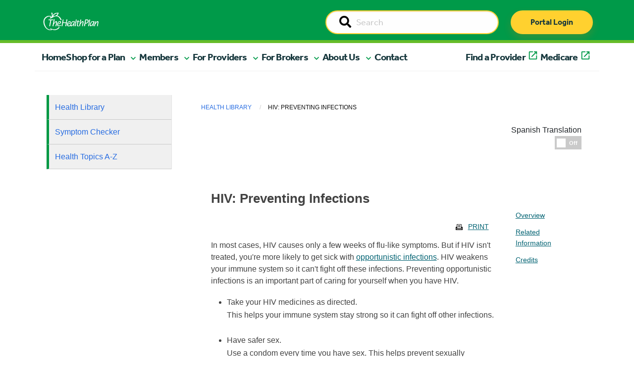

--- FILE ---
content_type: text/html; charset=UTF-8
request_url: https://healthplan.org/library/articles/tm6419
body_size: 12334
content:
<!doctype html>
<html class="no-js" lang="en">
  <head>

    
<title>Articles :: The Health Plan</title>

<meta http-equiv="content-type" content="text/html; charset=UTF-8"/>
<meta name="generator" content="Concrete CMS"/>
<meta name="theme-color" content="rgb(0, 154, 73)"/>
<link rel="canonical" href="https://healthplan.org/library/articles">
<script type="text/javascript">
    var CCM_DISPATCHER_FILENAME = "/index.php";
    var CCM_CID = 1065;
    var CCM_EDIT_MODE = false;
    var CCM_ARRANGE_MODE = false;
    var CCM_IMAGE_PATH = "/concrete/images";
    var CCM_APPLICATION_URL = "https://healthplan.org";
    var CCM_REL = "";
    var CCM_ACTIVE_LOCALE = "en_US";
    var CCM_USER_REGISTERED = false;
</script>

<link href="/concrete/css/fontawesome/all.css?ccm_nocache=8d9ad7a3b26ba21118d70dec13a6d138e3c0cdf7" rel="stylesheet" type="text/css" media="all">
<script type="text/javascript" src="/application/js/jquery-3.6.0.min.js?ccm_nocache=93d5674667a034411f8113d75407d7548a53b80a"></script>
<script type="text/javascript" src="/application/js/jquery-migrate-3.3.2.min.js?ccm_nocache=212097cd5b75a171964f96295e8f991f33a7d1d5"></script>
<link href="/application/files/cache/css/3176a43b8ffb2c4e1a9fe757262f88c0b9a9e928.css?ccm_nocache=8d9ad7a3b26ba21118d70dec13a6d138e3c0cdf7" rel="stylesheet" type="text/css" media="all" data-source="/concrete/css/features/basics/frontend.css?ccm_nocache=8d9ad7a3b26ba21118d70dec13a6d138e3c0cdf7 /packages/health_plan/blocks/hp_auto_nav/view.css?ccm_nocache=0e3585e11b82478b4025c9a19224551ed51951ce">

    <meta charset="utf-8">
    <meta http-equiv="x-ua-compatible" content="ie=edge">
    <meta name="viewport" content="width=device-width, initial-scale=1.0">

        <meta property="og:image" content=""/>
    <meta property="og:title" content=""/>
    <meta property="og:description" content=""/>
    <meta name="twitter:card" content="summary_large_image" >
	<meta name="twitter:image" content="" >

    <link rel="shortcut icon" href="/packages/healthplan_redesign/themes/healthplan_redesign/Content/graphics/thp-favicon.png">

        <link rel="stylesheet" href="/packages/healthplan_redesign/themes/healthplan_redesign/css/slick.css">
    <link rel="stylesheet" href="/packages/healthplan_redesign/themes/healthplan_redesign/css/slick-theme.css">
    <link rel="stylesheet" href="/packages/healthplan_redesign/themes/healthplan_redesign/css/app.css"> 
    <link rel="stylesheet" href="/packages/healthplan_redesign/themes/healthplan_redesign/css/app_redesign.css"> 

        <!-- <link rel="stylesheet" href="https://cdnjs.cloudflare.com/ajax/libs/bootstrap-select/1.13.18/css/bootstrap-select.min.css" integrity="sha512-ARJR74swou2y0Q2V9k0GbzQ/5vJ2RBSoCWokg4zkfM29Fb3vZEQyv0iWBMW/yvKgyHSR/7D64pFMmU8nYmbRkg==" crossorigin="anonymous" referrerpolicy="no-referrer" /> -->
    <!-- <link rel="stylesheet" href="/packages/healthplan_redesign/themes/healthplan_redesign/css/ajax-bootstrap-select.min.css"> -->
    <script type="text/javascript" src="/packages/healthplan_redesign/themes/healthplan_redesign/js/slick.min.js"></script>
    <script src="/packages/healthplan_redesign/themes/healthplan_redesign/js/what-input.min.js"></script>
    <!-- <script src="/packages/healthplan_redesign/themes/healthplan_redesign/js/bootstrap-select.min.js"></script> -->
    
    

    

    <!-- web fonts -->
    <link rel="stylesheet" href="https://use.typekit.net/cvv3gsd.css">

            <link rel="stylesheet" href="https://assetpool.healthwise.net/14.7/common/desktop/alpine.rhtml.kbnet.awesome/inc/style/main.css" /> <link rel="stylesheet" href="https://assetpool.healthwise.net/14.7/common/desktop/alpine.rhtml.kbnet.awesome/inc/style/main_ie8.css" /> <link rel="stylesheet" href="https://assetpool.healthwise.net/14.7/common/desktop/alpine.rhtml.kbnet.awesome/inc/style/print.css" media="print" />    
    
            <script type="text/javascript">
            var MediaHash = "b256c09629e4cb637b8fea56f3d4f48dc481b03aa573786896aed65c746d";
        </script>
    
    
    </head>
    <body>
    
<div class="ccm-page ccm-page-id-1065">
    <header>

        

    



<style>
    #ccm-stack-container .navbar-brand img.logo {
        max-width: 150px;
    }

    #ccm-stack-container .nav-wrapper.sticky-top.container-fluid {
        position: relative;
        z-index: 1;
        overflow-x: hidden;
    }
</style>


<!-- HTML output -->
<div class="nav-wrapper sticky-top container-fluid">
    <nav class="navbar navbar-expand-md">
        <div class="nav-upper">
            <div class="nav-inner container">
                <div class="logo-wrapper">
                    <a class="navbar-brand" href="/"><img class="logo" src="/packages/healthplan_redesign/themes/healthplan_redesign/Content/graphics/THP_Main_logo_2018_White.png" alt="THP Logo"/></a>
                </div>

                <div id="searchWrapper" class="search-wrapper d-none d-sm-none d-md-block d-lg-block">
                    <form action="/search" method="get" id="desktopSearchForm" class="ccm-search-block-form">
                        <input name="search_paths[]" type="hidden" value="">        
                        <div class="input-group">
                            <label id="searchDesktopLabel" style="display:none;" for="searchDesktop">Search</label>
                            <input name="searchDesktop" aria-labelledby="searchDesktopLabel" id="searchDesktop" class="searchField input-group-field" type="text" value="" placeholder="Search">                        
                            <span class="input-group-label">
                                <button type="submit" value="Go">
                                    <span style="display:none;">Go</span>
                                    <i class="fa fa-search"></i>
                            </button>
                            </span>
                        </div>
                    </form>
                </div>

                <div id="buttonWrapper" class="button-wrapper d-none d-sm-none d-md-block d-lg-block">
                    <a href="https://myplan.healthplan.org/" class="thp-btn thp-btn-primary" type="submit">Portal Login</a>
                </div>

                <!-- mobile only search and login button -->
                <div id="searchMobileWrapper" class="search-wrapper d-md-none d-lg-none d-xl-none d-xxl-none">
                    <form action="/search" method="get" id="mobileSearchForm" class="ccm-search-block-form">
                        <input name="search_paths[]" type="hidden" value="">        
                        <div class="input-group">
                            <label style="display:none;" for="searchMobile">Search</label>
                            <input name="searchMobile" id="searchMobile" class="searchField input-group-field" type="text" value="" placeholder="Search">                        
                            <span class="input-group-label">
                                <button type="submit" value="Go">
                                    <span style="display:none;">Go</span>
                                    <i class="fa fa-search"></i>
                                </button>
                            </span>
                        </div>
                    </form>
                </div>

                <div id="buttonMobile" class="button-wrapper d-md-none d-lg-none d-xl-none d-xxl-none">
                    <a href="https://myplan.healthplan.org/" class="thp-btn thp-btn-primary" type="submit">Portal Login</a>
                </div>
                <!-- end mobile only -->

                <div class="toggleWrapper">
                    <button id="toggleButton" class="navbar-toggler" type="button" data-bs-toggle="collapse" data-bs-target="#navbarToggle,offcanvas-a" aria-controls="navbarToggle" aria-expanded="false" aria-label="Toggle navigation">
                        <span class="navbar-toggler-icon navbar-toggler-icon-closed">
                            <i class="icon fas fa-bars"></i>
                        </span>

                        <span class="navbar-toggler-icon navbar-toggler-icon-open">
                            <i class="icon fas fa-times"></i>
                        </span>
                    </button>
                </div>
            </div>
        </div>
        <div class="menu-wrapper">
            <div class="menu container">
                <div class="row navbar-collapse" id="navbarToggle">

                    <!-- desktop nav items -->
                    <ul class="hp_manual_nav navbar-nav me-auto mb-2 mb-lg-0 navbar-" id="BLOCK_7773"><li class="nav-item"><a class="nav-link active primary-nav" aria-current="page" href="https://www.healthplan.org/">Home</a></li><li class="nav-item mobile-nav-element main-nav-mobile-offcanvas"><a class="nav-link primary-nav mobile-nav-drilldown" href="#" role="button" data-bs-toggle="offcanvas" data-bs-target="#panel-2" aria-controls="offcanvasExample">Shop for a Plan</a></li><li class="nav-item dropdown nav-test"><a href="#" target="_self" class=" primary-nav nav-link dropdown-toggle dropdown-2" role="button" aria-expanded="false">Shop for a Plan</a><ul class="dropdown-menu dropdown-menu-header"><li class="nav-item dropdown"><a href="#" target="_self" class="nav-link dropdown-toggle dropdown-3" >Individual Plans</a><ul class="dropdown-menu dropdown-submenu"><li class="nav-item dropdown"><a href="#" target="_self" class="nav-link dropdown-toggle dropdown-4" >Medicaid</a><ul class="dropdown-menu dropdown-submenu"><li class="nav-item"><a href="https://www.healthplan.org/wv-medicaid" target="_self" class="dropdown-item dropdown-5" >Medicaid Home</a></li><li class="nav-item"><a href="https://www.healthplan.org/wv-medicaid/current-members/medicaid-benefits" target="_self" class="dropdown-item dropdown-6" >Medicaid Benefits</a></li><li class="nav-item"><a href="https://www.healthplan.org/wv-medicaid/wvchip" target="_self" class="dropdown-item dropdown-7" >WVCHIP</a></li><li class="nav-item"><a href="https://www.healthplan.org/wv-medicaid/current-members/wvchip-member-information" target="_self" class="dropdown-item dropdown-8" >WVCHIP Benefits</a></li><li class="nav-item"><a href="https://www.healthplan.org/wv-medicaid/new-members/enroll" target="_self" class="dropdown-item dropdown-9" >Enroll</a></li></ul></li><li class="nav-item"><a href="https://medicare2026.healthplan.org/compare-plans" target="_blank" class="dropdown-item dropdown-external-link dropdown-10" >Medicare Advantage Plans</a></li><li class="nav-item"><a href="https://www.healthplan.org/types-plans/medicare/medicare-supplement-plans" target="_self" class="dropdown-item dropdown-11" >Medicare Supplement Plans</a></li></ul></li><li class="nav-item"><a href="https://www.healthplan.org/types-plans/employer-plans" target="_self" class="dropdown-item dropdown-12" >Employer Plans</a></li></ul></li><li class="nav-item mobile-nav-element main-nav-mobile-offcanvas"><a class="nav-link primary-nav mobile-nav-drilldown" href="#" role="button" data-bs-toggle="offcanvas" data-bs-target="#panel-13" aria-controls="offcanvasExample">Members</a></li><li class="nav-item dropdown nav-test"><a href="#" target="_self" class=" primary-nav nav-link dropdown-toggle dropdown-13" role="button" aria-expanded="false">Members</a><ul class="dropdown-menu dropdown-menu-header"><li class="nav-item dropdown"><a href="#" target="_self" class="nav-link dropdown-toggle dropdown-14" >Tools and Resources</a><ul class="dropdown-menu dropdown-submenu"><li class="nav-item"><a href="https://www.healthplan.org/for-you-and-family/planning-ahead/understanding-advance-directives" target="_self" class="dropdown-item dropdown-15" >Advance Directives</a></li><li class="nav-item"><a href="https://www.healthplan.org/for-you-and-family/tools-resources/appeals-grievances" target="_self" class="dropdown-item dropdown-16" >Appeals and Grievances</a></li><li class="nav-item"><a href="https://www.healthplan.org/for-you-and-family/forms" target="_self" class="dropdown-item dropdown-17" >Forms</a></li><li class="nav-item"><a href="https://www.healthplan.org/for-you-and-family/tools-resources/our-myplan-mobile-app" target="_self" class="dropdown-item dropdown-18" >The MyPlan Mobile App</a></li><li class="nav-item"><a href="https://www.healthplan.org/for-you-and-family/tools-resources/newsletters" target="_self" class="dropdown-item dropdown-19" >Newsletters</a></li><li class="nav-item"><a href="https://www.healthplan.org/for-you-and-family/tools-resources/quality-improvement" target="_self" class="dropdown-item dropdown-20" >Quality Improvement</a></li><li class="nav-item"><a href="https://www.healthplan.org/for-you-and-family/tools-resources/cost-estimates" target="_self" class="dropdown-item dropdown-21" >Cost Estimates</a></li></ul></li><li class="nav-item"><a href="https://www.healthplan.org/for-you-and-family/forms-prior-auth-list-notices" target="_self" class="dropdown-item dropdown-96" >Prior Authorizations</a></li><li class="nav-item dropdown"><a href="#" target="_self" class="nav-link dropdown-toggle dropdown-22" >Medicaid/WVCHIP</a><ul class="dropdown-menu dropdown-submenu"><li class="nav-item"><a href="https://www.healthplan.org/wv-medicaid/current-members/medicaid-benefits" target="_self" class="dropdown-item dropdown-23" >Medicaid Benefits</a></li><li class="nav-item"><a href="https://www.healthplan.org/wv-medicaid/current-members/member-materials" target="_self" class="dropdown-item dropdown-24" >Medicaid Member Materials</a></li><li class="nav-item"><a href="https://www.healthplan.org/wv-medicaid/wvchip" target="_self" class="dropdown-item dropdown-25" >WVCHIP</a></li><li class="nav-item"><a href="https://www.healthplan.org/wv-medicaid/current-members/wvchip-member-information" target="_self" class="dropdown-item dropdown-26" >WVCHIP Benefits</a></li><li class="nav-item"><a href="https://www.healthplan.org/wv-medicaid/current-members/wvchip-member-materials" target="_self" class="dropdown-item dropdown-27" >WVCHIP Member Materials</a></li><li class="nav-item"><a href="https://www.healthplan.org/wv-medicaid/get-care/receiving-care" target="_self" class="dropdown-item dropdown-28" >Receiving Care</a></li><li class="nav-item"><a href="https://www.findhelp.org/?ref=ab_redirect" target="_blank" class="dropdown-item dropdown-external-link dropdown-29" >Community Resources</a></li></ul></li><li class="nav-item dropdown"><a href="#" target="_self" class="nav-link dropdown-toggle dropdown-30" >Pharmacy</a><ul class="dropdown-menu dropdown-submenu"><li class="nav-item"><a href="https://www.healthplan.org/for-you-and-family/pharmacy/formularies" target="_self" class="dropdown-item dropdown-31" >Formularies</a></li><li class="nav-item"><a href="https://www.healthplan.org/for-you-and-family/pharmacy/home-delivery-prescription-reimbursements" target="_self" class="dropdown-item dropdown-32" >Home Delivery / Prescription Reimbursements</a></li><li class="nav-item"><a href="https://www.healthplan.org/for-you-and-family/pharmacy/medication-review" target="_self" class="dropdown-item dropdown-33" >Medication Review</a></li><li class="nav-item"><a href="https://www.healthplan.org/for-you-and-family/pharmacy/obtaining-prescription" target="_self" class="dropdown-item dropdown-34" >Obtaining a Prescription</a></li><li class="nav-item"><a href="https://www.healthplan.org/for-you-and-family/pharmacy/specialty-drugs" target="_self" class="dropdown-item dropdown-35" >Specialty Drugs</a></li><li class="nav-item"><a href="https://www.healthplan.org/for-you-and-family/pharmacy/online-digital-tools" target="_self" class="dropdown-item dropdown-36" >Online Digital Tools</a></li><li class="nav-item"><a href="https://www.express-scripts.com/frontend/open-enrollment/thehealthplan/plans/5cca93c355d4ee005c73ef3d/pharmacy" target="_blank" class="dropdown-item dropdown-external-link dropdown-37" >Find a Pharmacy</a></li></ul></li><li class="nav-item dropdown"><a href="#" target="_self" class="nav-link dropdown-toggle dropdown-38" >Get Care</a><ul class="dropdown-menu dropdown-submenu"><li class="nav-item"><a href="https://www.healthplan.org/for-you-and-family/get-care/talk-nurse" target="_self" class="dropdown-item dropdown-39" >Talk to a Nurse</a></li><li class="nav-item"><a href="https://www.healthplan.org/for-you-and-family/get-care/988-247-crisis-support" target="_self" class="dropdown-item dropdown-40" >988 - 24/7 Crisis Support</a></li><li class="nav-item"><a href="https://www.healthplan.org/for-you-and-family/get-care/clinical-programs-and-enrollment" target="_self" class="dropdown-item dropdown-41" >Clinical Programs and Enrollment</a></li></ul></li><li class="nav-item dropdown"><a href="#" target="_self" class="nav-link dropdown-toggle dropdown-42" >Health and Wellness</a><ul class="dropdown-menu dropdown-submenu"><li class="nav-item"><a href="https://www.healthplan.org/for-you-and-family/health-wellness/core-wellness" target="_self" class="dropdown-item dropdown-43" >CoreWellness</a></li><li class="nav-item"><a href="https://www.healthplan.org/blog" target="_self" class="dropdown-item dropdown-44" >HealthBite Blog</a></li><li class="nav-item"><a href="https://www.healthplan.org/for-you-and-family/health-wellness/health-library-1" target="_self" class="dropdown-item dropdown-45" >Self-Management Tool and Health Library</a></li><li class="nav-item"><a href="https://www.healthplan.org/for-you-and-family/get-care/clinical-programs-and-enrollment" target="_self" class="dropdown-item dropdown-46" >Clinical Programs and Enrollment</a></li></ul></li><li class="nav-item"><a href="https://myplan.healthplan.org/Account/Login" target="_blank" class="dropdown-item dropdown-external-link dropdown-47" >Member Portal</a></li><li class="nav-item"><a href="http://findadoc.healthplan.org/" target="_blank" class="dropdown-item dropdown-external-link dropdown-48" >Find a Provider</a></li></ul></li><li class="nav-item mobile-nav-element main-nav-mobile-offcanvas"><a class="nav-link primary-nav mobile-nav-drilldown" href="#" role="button" data-bs-toggle="offcanvas" data-bs-target="#panel-49" aria-controls="offcanvasExample">For Providers</a></li><li class="nav-item dropdown nav-test"><a href="#" target="_self" class=" primary-nav nav-link dropdown-toggle dropdown-49" role="button" aria-expanded="false">For Providers</a><ul class="dropdown-menu dropdown-menu-header"><li class="nav-item dropdown"><a href="#" target="_self" class="nav-link dropdown-toggle dropdown-50" >Claims Support</a><ul class="dropdown-menu dropdown-submenu"><li class="nav-item"><a href="https://www.healthplan.org/providers/claims-support/claims" target="_self" class="dropdown-item dropdown-51" >Claims</a></li><li class="nav-item"><a href="https://www.healthplan.org/providers/claims-support/fee-schedules" target="_self" class="dropdown-item dropdown-52" >Fee Schedules</a></li><li class="nav-item"><a href="https://www.healthplan.org/providers/claims-support/reconsideration-appeals" target="_self" class="dropdown-item dropdown-53" >Reconsideration and Appeals</a></li></ul></li><li class="nav-item"><a href="https://www.healthplan.org/providers/prior-authorization-referrals/forms-prior-auth-list-notices" target="_self" class="dropdown-item dropdown-54" >Prior Authorizations</a></li><li class="nav-item dropdown"><a href="#" target="_self" class="nav-link dropdown-toggle dropdown-55" >Medicare and Medicaid</a><ul class="dropdown-menu dropdown-submenu"><li class="nav-item"><a href="https://www.healthplan.org/providers/medicare-medicaid/medicare" target="_self" class="dropdown-item dropdown-56" >Medicare</a></li><li class="nav-item"><a href="https://www.healthplan.org/providers/medicare-medicaid/wv-medicaid" target="_self" class="dropdown-item dropdown-57" >WV Medicaid</a></li><li class="nav-item"><a href="https://www.healthplan.org/providers/medicare-medicaid/dual-eligible-special-needs-plan-d-snp" target="_self" class="dropdown-item dropdown-58" >Dual Eligible Special Needs Plan (D-SNP)</a></li></ul></li><li class="nav-item dropdown"><a href="#" target="_self" class="nav-link dropdown-toggle dropdown-59" >Patient Care Programs</a><ul class="dropdown-menu dropdown-submenu"><li class="nav-item"><a href="https://www.healthplan.org/providers/patient-care-programs/advance-directives" target="_self" class="dropdown-item dropdown-60" >Advance Directives</a></li><li class="nav-item"><a href="https://www.healthplan.org/providers/patient-care-programs/behavioral-health" target="_self" class="dropdown-item dropdown-61" >Behavioral Health</a></li><li class="nav-item"><a href="https://www.healthplan.org/providers/patient-care-programs/Clinical-Services" target="_self" class="dropdown-item dropdown-62" >Clinical Services Department</a></li><li class="nav-item"><a href="https://www.healthplan.org/providers/patient-care-programs/pharmacy" target="_self" class="dropdown-item dropdown-63" >Pharmacy</a></li><li class="nav-item"><a href="https://www.healthplan.org/providers/patient-care-programs/quality-measures" target="_self" class="dropdown-item dropdown-64" >Quality Measures</a></li><li class="nav-item"><a href="https://www.healthplan.org/providers/patient-care-programs/substance-use-disorder" target="_self" class="dropdown-item dropdown-65" >Substance Use Disorder</a></li><li class="nav-item"><a href="https://www.healthplan.org/providers/patient-care-programs/population-health" target="_self" class="dropdown-item dropdown-66" >Population Health</a></li></ul></li><li class="nav-item dropdown"><a href="#" target="_self" class="nav-link dropdown-toggle dropdown-67" >Provider Resources</a><ul class="dropdown-menu dropdown-submenu"><li class="nav-item"><a href="https://www.healthplan.org/providers/resources/provider-manual" target="_self" class="dropdown-item dropdown-68" >Provider Manual</a></li><li class="nav-item"><a href="https://www.healthplan.org/providers/resources/quick-reference" target="_self" class="dropdown-item dropdown-69" >Quick Reference</a></li><li class="nav-item"><a href="https://www.healthplan.org/providers/resources/policies/medical-policies" target="_self" class="dropdown-item dropdown-70" >Medical Policies</a></li><li class="nav-item"><a href="https://www.healthplan.org/providers/resources/policies/payment-policies" target="_self" class="dropdown-item dropdown-71" >Payment Policies</a></li><li class="nav-item"><a href="https://www.healthplan.org/providers/clinical-support/clinical-guidelines" target="_self" class="dropdown-item dropdown-72" >Clinical Guidelines</a></li><li class="nav-item"><a href="https://www.healthplan.org/providers/resources/physician-case-management-referral" target="_self" class="dropdown-item dropdown-73" >Physician Case Management Referral</a></li><li class="nav-item"><a href="https://www.healthplan.org/providers/clinical-support/rights-responsibilities" target="_self" class="dropdown-item dropdown-74" >Rights and Responsibilities</a></li><li class="nav-item"><a href="https://www.healthplan.org/providers/resources/consent-forms" target="_self" class="dropdown-item dropdown-75" >Patient Consent Forms</a></li><li class="nav-item"><a href="https://www.healthplan.org/providers/clinical-support/documentation-guidelines" target="_self" class="dropdown-item dropdown-76" >Documentation Guidelines</a></li><li class="nav-item"><a href="https://www.healthplan.org/providers/overview/meet-practice-management-consultant" target="_self" class="dropdown-item dropdown-77" >Meet your Practice Management Consultant</a></li></ul></li><li class="nav-item dropdown"><a href="#" target="_self" class="nav-link dropdown-toggle dropdown-78" >Join Our Network</a><ul class="dropdown-menu dropdown-submenu"><li class="nav-item"><a href="https://www.healthplan.org/providers/overview/join-our-network/provider-join-our-network" target="_self" class="dropdown-item dropdown-79" >Providers</a></li><li class="nav-item"><a href="https://www.healthplan.org/providers/overview/join-our-network/hospital-facility-join-our-network" target="_self" class="dropdown-item dropdown-80" >Hospitals / Facilities </a></li></ul></li><li class="nav-item dropdown"><a href="#" target="_self" class="nav-link dropdown-toggle dropdown-81" >Training and Education</a><ul class="dropdown-menu dropdown-submenu"><li class="nav-item"><a href="https://www.healthplan.org/providers/training-education/provider-email-communications" target="_self" class="dropdown-item dropdown-82" >Provider Communications</a></li><li class="nav-item"><a href="https://www.healthplan.org/providers/education/provider-compliance-fraud-waste-abuse" target="_self" class="dropdown-item dropdown-83" >Compliance and Fraud, Waste and Abuse</a></li><li class="nav-item"><a href="https://www.healthplan.org/providers/training-education/webinars-trainings" target="_self" class="dropdown-item dropdown-84" >Trainings</a></li></ul></li></ul></li><li class="nav-item mobile-nav-element main-nav-mobile-offcanvas"><a class="nav-link primary-nav mobile-nav-drilldown" href="#" role="button" data-bs-toggle="offcanvas" data-bs-target="#panel-85" aria-controls="offcanvasExample">For Brokers</a></li><li class="nav-item dropdown nav-test"><a href="#" target="_self" class=" primary-nav nav-link dropdown-toggle dropdown-85" role="button" aria-expanded="false">For Brokers</a><ul class="dropdown-menu dropdown-menu-header"><li class="nav-item"><a href="https://www.healthplan.org/join-our-broker-team" target="_self" class="dropdown-item dropdown-86" >Join Our Broker Team</a></li><li class="nav-item"><a href="https://www.healthplan.org/thps-broker-portal" target="_self" class="dropdown-item dropdown-87" >Broker Portal Login</a></li></ul></li><li class="nav-item mobile-nav-element main-nav-mobile-offcanvas"><a class="nav-link primary-nav mobile-nav-drilldown" href="#" role="button" data-bs-toggle="offcanvas" data-bs-target="#panel-88" aria-controls="offcanvasExample">About Us</a></li><li class="nav-item dropdown nav-test"><a href="#" target="_self" class=" primary-nav nav-link dropdown-toggle dropdown-88" role="button" aria-expanded="false">About Us</a><ul class="dropdown-menu dropdown-menu-header"><li class="nav-item"><a href="https://www.healthplan.org/careers" target="_self" class="dropdown-item dropdown-89" >Careers</a></li><li class="nav-item"><a href="https://www.healthplan.org/about-us/executive-leadership" target="_self" class="dropdown-item dropdown-90" >Executive Leadership</a></li><li class="nav-item"><a href="https://www.healthplan.org/about-us/our-history" target="_self" class="dropdown-item dropdown-91" >Our History</a></li><li class="nav-item"><a href="https://www.healthplan.org/about-us/our-partnerships" target="_self" class="dropdown-item dropdown-92" >Our Partnerships</a></li></ul></li><li class="nav-item nav-test"><a href="https://www.healthplan.org/contact-us" target="_self" class=" primary-nav dropdown-item dropdown-93" role="button" aria-expanded="false">Contact</a></li><li class="nav-item nav-test"><a href="http://findadoc.healthplan.org/" target="_blank" class=" primary-nav dropdown-item dropdown-external-link dropdown-94" role="button" aria-expanded="false">Find a Provider</a></li><li class="nav-item nav-test"><a href="https://medicare2026.healthplan.org/" target="_blank" class=" primary-nav dropdown-item dropdown-external-link dropdown-95" role="button" aria-expanded="false">Medicare</a></li></ul>
                    <div class="helpWrapper d-md-none d-lg-none d-xl-none d-xxl-none"><a href="tel:8006246961" class="thp-btn thp-btn-secondary">Need help? Call Us</a></div>
                </div>
            </div>
        </div>
    </nav>
</div>

<!-- END DESKTOP -->


<!-- MOBILE SUBNAV -->

        <div class="mobile-subnav-collection">
            <div class="offcanvas offcanvas-end offcanvas-tier-1" tabindex="-1" id="panel-2"><div class="offcanvas-body"><div class="mobile-link-list"><div class="mobile-nav-item"><a class="mobile-nav-back text-reset" data-bs-dismiss="offcanvas" aria-label="Close">Main Menu</a></div><div class="mobile-nav-item"><p class="nav-title">Shop for a Plan</p></div><div class="mobile-nav-item" data-id="3"><a class="mobile-nav-drilldown" data-bs-toggle="offcanvas" href="#panel-3" role="button" aria-controls="offcanvas" aria-label="Individual Plans">Individual Plans</a></div><div class="mobile-nav-item"><a class="" href="https://www.healthplan.org/types-plans/employer-plans">Employer Plans</a></div></div></div></div><div class="offcanvas offcanvas-end offcanvas-tier-2" tabindex="-1" id="panel-3"><div class="offcanvas-body"><div class="mobile-link-list"><div class="mobile-nav-item"><a class="mobile-nav-back" data-bs-toggle="offcanvas" href="#panel-2" role="button" aria-controls="offcanvas" aria-label="Shop for a Plan">Shop for a Plan</a></div><div class="mobile-nav-item"><p class="nav-title">Individual Plans</p></div><div class="mobile-nav-item" data-id="4"><a class="mobile-nav-drilldown" data-bs-toggle="offcanvas" href="#panel-4" role="button" aria-controls="offcanvas" aria-label="Medicaid">Medicaid</a></div><div class="mobile-nav-item"><a class="" href="https://medicare2026.healthplan.org/compare-plans">Medicare Advantage Plans</a></div><div class="mobile-nav-item"><a class="" href="https://www.healthplan.org/types-plans/medicare/medicare-supplement-plans">Medicare Supplement Plans</a></div></div></div></div><div class="offcanvas offcanvas-end offcanvas-tier-3" tabindex="-1" id="panel-4"><div class="offcanvas-body"><div class="mobile-link-list"><div class="mobile-nav-item"><a class="mobile-nav-back" data-bs-toggle="offcanvas" href="#panel-3" role="button" aria-controls="offcanvas" aria-label="Individual Plans">Individual Plans</a></div><div class="mobile-nav-item"><p class="nav-title">Medicaid</p></div><div class="mobile-nav-item"><a class="" href="https://www.healthplan.org/wv-medicaid">Medicaid Home</a></div><div class="mobile-nav-item"><a class="" href="https://www.healthplan.org/wv-medicaid/current-members/medicaid-benefits">Medicaid Benefits</a></div><div class="mobile-nav-item"><a class="" href="https://www.healthplan.org/wv-medicaid/wvchip">WVCHIP</a></div><div class="mobile-nav-item"><a class="" href="https://www.healthplan.org/wv-medicaid/current-members/wvchip-member-information">WVCHIP Benefits</a></div><div class="mobile-nav-item"><a class="" href="https://www.healthplan.org/wv-medicaid/new-members/enroll">Enroll</a></div></div></div></div><div class="offcanvas offcanvas-end offcanvas-tier-1" tabindex="-1" id="panel-13"><div class="offcanvas-body"><div class="mobile-link-list"><div class="mobile-nav-item"><a class="mobile-nav-back text-reset" data-bs-dismiss="offcanvas" aria-label="Close">Main Menu</a></div><div class="mobile-nav-item"><p class="nav-title">Members</p></div><div class="mobile-nav-item" data-id="14"><a class="mobile-nav-drilldown" data-bs-toggle="offcanvas" href="#panel-14" role="button" aria-controls="offcanvas" aria-label="Tools and Resources">Tools and Resources</a></div><div class="mobile-nav-item"><a class="" href="https://www.healthplan.org/for-you-and-family/forms-prior-auth-list-notices">Prior Authorizations</a></div><div class="mobile-nav-item" data-id="22"><a class="mobile-nav-drilldown" data-bs-toggle="offcanvas" href="#panel-22" role="button" aria-controls="offcanvas" aria-label="Medicaid/WVCHIP">Medicaid/WVCHIP</a></div><div class="mobile-nav-item" data-id="30"><a class="mobile-nav-drilldown" data-bs-toggle="offcanvas" href="#panel-30" role="button" aria-controls="offcanvas" aria-label="Pharmacy">Pharmacy</a></div><div class="mobile-nav-item" data-id="38"><a class="mobile-nav-drilldown" data-bs-toggle="offcanvas" href="#panel-38" role="button" aria-controls="offcanvas" aria-label="Get Care">Get Care</a></div><div class="mobile-nav-item" data-id="42"><a class="mobile-nav-drilldown" data-bs-toggle="offcanvas" href="#panel-42" role="button" aria-controls="offcanvas" aria-label="Health and Wellness">Health and Wellness</a></div><div class="mobile-nav-item"><a class="" href="https://myplan.healthplan.org/Account/Login">Member Portal</a></div><div class="mobile-nav-item"><a class="" href="http://findadoc.healthplan.org/">Find a Provider</a></div></div></div></div><div class="offcanvas offcanvas-end offcanvas-tier-2" tabindex="-1" id="panel-14"><div class="offcanvas-body"><div class="mobile-link-list"><div class="mobile-nav-item"><a class="mobile-nav-back" data-bs-toggle="offcanvas" href="#panel-13" role="button" aria-controls="offcanvas" aria-label="Members">Members</a></div><div class="mobile-nav-item"><p class="nav-title">Tools and Resources</p></div><div class="mobile-nav-item"><a class="" href="https://www.healthplan.org/for-you-and-family/planning-ahead/understanding-advance-directives">Advance Directives</a></div><div class="mobile-nav-item"><a class="" href="https://www.healthplan.org/for-you-and-family/tools-resources/appeals-grievances">Appeals and Grievances</a></div><div class="mobile-nav-item"><a class="" href="https://www.healthplan.org/for-you-and-family/forms">Forms</a></div><div class="mobile-nav-item"><a class="" href="https://www.healthplan.org/for-you-and-family/tools-resources/our-myplan-mobile-app">The MyPlan Mobile App</a></div><div class="mobile-nav-item"><a class="" href="https://www.healthplan.org/for-you-and-family/tools-resources/newsletters">Newsletters</a></div><div class="mobile-nav-item"><a class="" href="https://www.healthplan.org/for-you-and-family/tools-resources/quality-improvement">Quality Improvement</a></div><div class="mobile-nav-item"><a class="" href="https://www.healthplan.org/for-you-and-family/tools-resources/cost-estimates">Cost Estimates</a></div></div></div></div><div class="offcanvas offcanvas-end offcanvas-tier-2" tabindex="-1" id="panel-22"><div class="offcanvas-body"><div class="mobile-link-list"><div class="mobile-nav-item"><a class="mobile-nav-back" data-bs-toggle="offcanvas" href="#panel-13" role="button" aria-controls="offcanvas" aria-label="Members">Members</a></div><div class="mobile-nav-item"><p class="nav-title">Medicaid/WVCHIP</p></div><div class="mobile-nav-item"><a class="" href="https://www.healthplan.org/wv-medicaid/current-members/medicaid-benefits">Medicaid Benefits</a></div><div class="mobile-nav-item"><a class="" href="https://www.healthplan.org/wv-medicaid/current-members/member-materials">Medicaid Member Materials</a></div><div class="mobile-nav-item"><a class="" href="https://www.healthplan.org/wv-medicaid/wvchip">WVCHIP</a></div><div class="mobile-nav-item"><a class="" href="https://www.healthplan.org/wv-medicaid/current-members/wvchip-member-information">WVCHIP Benefits</a></div><div class="mobile-nav-item"><a class="" href="https://www.healthplan.org/wv-medicaid/current-members/wvchip-member-materials">WVCHIP Member Materials</a></div><div class="mobile-nav-item"><a class="" href="https://www.healthplan.org/wv-medicaid/get-care/receiving-care">Receiving Care</a></div><div class="mobile-nav-item"><a class="" href="https://www.findhelp.org/?ref=ab_redirect">Community Resources</a></div></div></div></div><div class="offcanvas offcanvas-end offcanvas-tier-2" tabindex="-1" id="panel-30"><div class="offcanvas-body"><div class="mobile-link-list"><div class="mobile-nav-item"><a class="mobile-nav-back" data-bs-toggle="offcanvas" href="#panel-13" role="button" aria-controls="offcanvas" aria-label="Members">Members</a></div><div class="mobile-nav-item"><p class="nav-title">Pharmacy</p></div><div class="mobile-nav-item"><a class="" href="https://www.healthplan.org/for-you-and-family/pharmacy/formularies">Formularies</a></div><div class="mobile-nav-item"><a class="" href="https://www.healthplan.org/for-you-and-family/pharmacy/home-delivery-prescription-reimbursements">Home Delivery / Prescription Reimbursements</a></div><div class="mobile-nav-item"><a class="" href="https://www.healthplan.org/for-you-and-family/pharmacy/medication-review">Medication Review</a></div><div class="mobile-nav-item"><a class="" href="https://www.healthplan.org/for-you-and-family/pharmacy/obtaining-prescription">Obtaining a Prescription</a></div><div class="mobile-nav-item"><a class="" href="https://www.healthplan.org/for-you-and-family/pharmacy/specialty-drugs">Specialty Drugs</a></div><div class="mobile-nav-item"><a class="" href="https://www.healthplan.org/for-you-and-family/pharmacy/online-digital-tools">Online Digital Tools</a></div><div class="mobile-nav-item"><a class="" href="https://www.express-scripts.com/frontend/open-enrollment/thehealthplan/plans/5cca93c355d4ee005c73ef3d/pharmacy">Find a Pharmacy</a></div></div></div></div><div class="offcanvas offcanvas-end offcanvas-tier-2" tabindex="-1" id="panel-38"><div class="offcanvas-body"><div class="mobile-link-list"><div class="mobile-nav-item"><a class="mobile-nav-back" data-bs-toggle="offcanvas" href="#panel-13" role="button" aria-controls="offcanvas" aria-label="Members">Members</a></div><div class="mobile-nav-item"><p class="nav-title">Get Care</p></div><div class="mobile-nav-item"><a class="" href="https://www.healthplan.org/for-you-and-family/get-care/talk-nurse">Talk to a Nurse</a></div><div class="mobile-nav-item"><a class="" href="https://www.healthplan.org/for-you-and-family/get-care/988-247-crisis-support">988 - 24/7 Crisis Support</a></div><div class="mobile-nav-item"><a class="" href="https://www.healthplan.org/for-you-and-family/get-care/clinical-programs-and-enrollment">Clinical Programs and Enrollment</a></div></div></div></div><div class="offcanvas offcanvas-end offcanvas-tier-2" tabindex="-1" id="panel-42"><div class="offcanvas-body"><div class="mobile-link-list"><div class="mobile-nav-item"><a class="mobile-nav-back" data-bs-toggle="offcanvas" href="#panel-13" role="button" aria-controls="offcanvas" aria-label="Members">Members</a></div><div class="mobile-nav-item"><p class="nav-title">Health and Wellness</p></div><div class="mobile-nav-item"><a class="" href="https://www.healthplan.org/for-you-and-family/health-wellness/core-wellness">CoreWellness</a></div><div class="mobile-nav-item"><a class="" href="https://www.healthplan.org/blog">HealthBite Blog</a></div><div class="mobile-nav-item"><a class="" href="https://www.healthplan.org/for-you-and-family/health-wellness/health-library-1">Self-Management Tool and Health Library</a></div><div class="mobile-nav-item"><a class="" href="https://www.healthplan.org/for-you-and-family/get-care/clinical-programs-and-enrollment">Clinical Programs and Enrollment</a></div></div></div></div><div class="offcanvas offcanvas-end offcanvas-tier-1" tabindex="-1" id="panel-49"><div class="offcanvas-body"><div class="mobile-link-list"><div class="mobile-nav-item"><a class="mobile-nav-back text-reset" data-bs-dismiss="offcanvas" aria-label="Close">Main Menu</a></div><div class="mobile-nav-item"><p class="nav-title">For Providers</p></div><div class="mobile-nav-item" data-id="50"><a class="mobile-nav-drilldown" data-bs-toggle="offcanvas" href="#panel-50" role="button" aria-controls="offcanvas" aria-label="Claims Support">Claims Support</a></div><div class="mobile-nav-item"><a class="" href="https://www.healthplan.org/providers/prior-authorization-referrals/forms-prior-auth-list-notices">Prior Authorizations</a></div><div class="mobile-nav-item" data-id="55"><a class="mobile-nav-drilldown" data-bs-toggle="offcanvas" href="#panel-55" role="button" aria-controls="offcanvas" aria-label="Medicare and Medicaid">Medicare and Medicaid</a></div><div class="mobile-nav-item" data-id="59"><a class="mobile-nav-drilldown" data-bs-toggle="offcanvas" href="#panel-59" role="button" aria-controls="offcanvas" aria-label="Patient Care Programs">Patient Care Programs</a></div><div class="mobile-nav-item" data-id="67"><a class="mobile-nav-drilldown" data-bs-toggle="offcanvas" href="#panel-67" role="button" aria-controls="offcanvas" aria-label="Provider Resources">Provider Resources</a></div><div class="mobile-nav-item" data-id="78"><a class="mobile-nav-drilldown" data-bs-toggle="offcanvas" href="#panel-78" role="button" aria-controls="offcanvas" aria-label="Join Our Network">Join Our Network</a></div><div class="mobile-nav-item" data-id="81"><a class="mobile-nav-drilldown" data-bs-toggle="offcanvas" href="#panel-81" role="button" aria-controls="offcanvas" aria-label="Training and Education">Training and Education</a></div></div></div></div><div class="offcanvas offcanvas-end offcanvas-tier-2" tabindex="-1" id="panel-50"><div class="offcanvas-body"><div class="mobile-link-list"><div class="mobile-nav-item"><a class="mobile-nav-back" data-bs-toggle="offcanvas" href="#panel-49" role="button" aria-controls="offcanvas" aria-label="For Providers">For Providers</a></div><div class="mobile-nav-item"><p class="nav-title">Claims Support</p></div><div class="mobile-nav-item"><a class="" href="https://www.healthplan.org/providers/claims-support/claims">Claims</a></div><div class="mobile-nav-item"><a class="" href="https://www.healthplan.org/providers/claims-support/fee-schedules">Fee Schedules</a></div><div class="mobile-nav-item"><a class="" href="https://www.healthplan.org/providers/claims-support/reconsideration-appeals">Reconsideration and Appeals</a></div></div></div></div><div class="offcanvas offcanvas-end offcanvas-tier-2" tabindex="-1" id="panel-55"><div class="offcanvas-body"><div class="mobile-link-list"><div class="mobile-nav-item"><a class="mobile-nav-back" data-bs-toggle="offcanvas" href="#panel-49" role="button" aria-controls="offcanvas" aria-label="For Providers">For Providers</a></div><div class="mobile-nav-item"><p class="nav-title">Medicare and Medicaid</p></div><div class="mobile-nav-item"><a class="" href="https://www.healthplan.org/providers/medicare-medicaid/medicare">Medicare</a></div><div class="mobile-nav-item"><a class="" href="https://www.healthplan.org/providers/medicare-medicaid/wv-medicaid">WV Medicaid</a></div><div class="mobile-nav-item"><a class="" href="https://www.healthplan.org/providers/medicare-medicaid/dual-eligible-special-needs-plan-d-snp">Dual Eligible Special Needs Plan (D-SNP)</a></div></div></div></div><div class="offcanvas offcanvas-end offcanvas-tier-2" tabindex="-1" id="panel-59"><div class="offcanvas-body"><div class="mobile-link-list"><div class="mobile-nav-item"><a class="mobile-nav-back" data-bs-toggle="offcanvas" href="#panel-49" role="button" aria-controls="offcanvas" aria-label="For Providers">For Providers</a></div><div class="mobile-nav-item"><p class="nav-title">Patient Care Programs</p></div><div class="mobile-nav-item"><a class="" href="https://www.healthplan.org/providers/patient-care-programs/advance-directives">Advance Directives</a></div><div class="mobile-nav-item"><a class="" href="https://www.healthplan.org/providers/patient-care-programs/behavioral-health">Behavioral Health</a></div><div class="mobile-nav-item"><a class="" href="https://www.healthplan.org/providers/patient-care-programs/Clinical-Services">Clinical Services Department</a></div><div class="mobile-nav-item"><a class="" href="https://www.healthplan.org/providers/patient-care-programs/pharmacy">Pharmacy</a></div><div class="mobile-nav-item"><a class="" href="https://www.healthplan.org/providers/patient-care-programs/quality-measures">Quality Measures</a></div><div class="mobile-nav-item"><a class="" href="https://www.healthplan.org/providers/patient-care-programs/substance-use-disorder">Substance Use Disorder</a></div><div class="mobile-nav-item"><a class="" href="https://www.healthplan.org/providers/patient-care-programs/population-health">Population Health</a></div></div></div></div><div class="offcanvas offcanvas-end offcanvas-tier-2" tabindex="-1" id="panel-67"><div class="offcanvas-body"><div class="mobile-link-list"><div class="mobile-nav-item"><a class="mobile-nav-back" data-bs-toggle="offcanvas" href="#panel-49" role="button" aria-controls="offcanvas" aria-label="For Providers">For Providers</a></div><div class="mobile-nav-item"><p class="nav-title">Provider Resources</p></div><div class="mobile-nav-item"><a class="" href="https://www.healthplan.org/providers/resources/provider-manual">Provider Manual</a></div><div class="mobile-nav-item"><a class="" href="https://www.healthplan.org/providers/resources/quick-reference">Quick Reference</a></div><div class="mobile-nav-item"><a class="" href="https://www.healthplan.org/providers/resources/policies/medical-policies">Medical Policies</a></div><div class="mobile-nav-item"><a class="" href="https://www.healthplan.org/providers/resources/policies/payment-policies">Payment Policies</a></div><div class="mobile-nav-item"><a class="" href="https://www.healthplan.org/providers/clinical-support/clinical-guidelines">Clinical Guidelines</a></div><div class="mobile-nav-item"><a class="" href="https://www.healthplan.org/providers/resources/physician-case-management-referral">Physician Case Management Referral</a></div><div class="mobile-nav-item"><a class="" href="https://www.healthplan.org/providers/clinical-support/rights-responsibilities">Rights and Responsibilities</a></div><div class="mobile-nav-item"><a class="" href="https://www.healthplan.org/providers/resources/consent-forms">Patient Consent Forms</a></div><div class="mobile-nav-item"><a class="" href="https://www.healthplan.org/providers/clinical-support/documentation-guidelines">Documentation Guidelines</a></div><div class="mobile-nav-item"><a class="" href="https://www.healthplan.org/providers/overview/meet-practice-management-consultant">Meet your Practice Management Consultant</a></div></div></div></div><div class="offcanvas offcanvas-end offcanvas-tier-2" tabindex="-1" id="panel-78"><div class="offcanvas-body"><div class="mobile-link-list"><div class="mobile-nav-item"><a class="mobile-nav-back" data-bs-toggle="offcanvas" href="#panel-49" role="button" aria-controls="offcanvas" aria-label="For Providers">For Providers</a></div><div class="mobile-nav-item"><p class="nav-title">Join Our Network</p></div><div class="mobile-nav-item"><a class="" href="https://www.healthplan.org/providers/overview/join-our-network/provider-join-our-network">Providers</a></div><div class="mobile-nav-item"><a class="" href="https://www.healthplan.org/providers/overview/join-our-network/hospital-facility-join-our-network">Hospitals / Facilities </a></div></div></div></div><div class="offcanvas offcanvas-end offcanvas-tier-2" tabindex="-1" id="panel-81"><div class="offcanvas-body"><div class="mobile-link-list"><div class="mobile-nav-item"><a class="mobile-nav-back" data-bs-toggle="offcanvas" href="#panel-49" role="button" aria-controls="offcanvas" aria-label="For Providers">For Providers</a></div><div class="mobile-nav-item"><p class="nav-title">Training and Education</p></div><div class="mobile-nav-item"><a class="" href="https://www.healthplan.org/providers/training-education/provider-email-communications">Provider Communications</a></div><div class="mobile-nav-item"><a class="" href="https://www.healthplan.org/providers/education/provider-compliance-fraud-waste-abuse">Compliance and Fraud, Waste and Abuse</a></div><div class="mobile-nav-item"><a class="" href="https://www.healthplan.org/providers/training-education/webinars-trainings">Trainings</a></div></div></div></div><div class="offcanvas offcanvas-end offcanvas-tier-1" tabindex="-1" id="panel-85"><div class="offcanvas-body"><div class="mobile-link-list"><div class="mobile-nav-item"><a class="mobile-nav-back text-reset" data-bs-dismiss="offcanvas" aria-label="Close">Main Menu</a></div><div class="mobile-nav-item"><p class="nav-title">For Brokers</p></div><div class="mobile-nav-item"><a class="" href="https://www.healthplan.org/join-our-broker-team">Join Our Broker Team</a></div><div class="mobile-nav-item"><a class="" href="https://www.healthplan.org/thps-broker-portal">Broker Portal Login</a></div></div></div></div><div class="offcanvas offcanvas-end offcanvas-tier-1" tabindex="-1" id="panel-88"><div class="offcanvas-body"><div class="mobile-link-list"><div class="mobile-nav-item"><a class="mobile-nav-back text-reset" data-bs-dismiss="offcanvas" aria-label="Close">Main Menu</a></div><div class="mobile-nav-item"><p class="nav-title">About Us</p></div><div class="mobile-nav-item"><a class="" href="https://www.healthplan.org/careers">Careers</a></div><div class="mobile-nav-item"><a class="" href="https://www.healthplan.org/about-us/executive-leadership">Executive Leadership</a></div><div class="mobile-nav-item"><a class="" href="https://www.healthplan.org/about-us/our-history">Our History</a></div><div class="mobile-nav-item"><a class="" href="https://www.healthplan.org/about-us/our-partnerships">Our Partnerships</a></div></div></div></div>        </div>
<!-- end mobile -->


        
    </header>

    
    <script type="text/javascript">

        $(document).ready( function () {
            
        console.log('>> ready');

        var dropDown = document.getElementsByClassName("dropdown-submenu");
        var drillDown = document.getElementsByClassName("dropdown-menu-drilldown");
        var drillDownL2 = document.getElementsByClassName("dropdown-menu-drilldown-l2");
        var offCanvasClose = document.getElementById("toggleButton");
        var offCanvasClick = document.getElementsByClassName("mobile-nav-drilldown");
        var closeCanvas = document.getElementsByClassName("modal-backdrop");
        var offCanvasCollection = document.getElementsByClassName("offcanvas");
        var dismissCanvas = document.querySelector('[data-bs-dismiss="offcanvas"]');

        for (var i = 0; i < dropDown.length; i++) {
            dropDown[i].addEventListener('click', event => {
                event.stopPropagation();
                // event.preventDefault();
            });
        }

        offCanvasClick.onclick = function() {
            setTimeout(() => {
                for (var i = 0; i < offCanvasClick.length; i++) {
                    closeCanvas[i].remove();
                }
            }, 1000);
        };


        offCanvasClose.onclick = function() {
            for (var i = 0; i < offCanvasCollection.length; i++) {
                offCanvasCollection[i].classList.remove('show');
            }
            dismissCanvas.click();
        };
            // NAV TEST SCRIPT
            var dropdownToggle = document.querySelectorAll('.dropdown-toggle');
                dropdownToggle.forEach(function(el){
                el.addEventListener('click', function(e) {
                e.target.nextElementSibling.classList.toggle('show');
                }); 
            });
            

            document.onclick = function(e){ 
            var shown = document.querySelectorAll(".dropdown-submenu.show");
            var shownHeader = document.querySelectorAll(".dropdown-menu.show");
            var primeNav = document.querySelectorAll(".primary-nav");
            shownHeader.forEach(function(el){
                if(el != e.target.nextElementSibling && el != e.target.parentElement.parentElement){
                el.classList.toggle('show');
                }
            });
            }
        });

    </script>
    
<main>
    <div class="container">
        <div class="row">
            <div class="col-sm-12">
			
				
  
    <main class="section-page">
        
        <div id="sectionPageBody">
            <div id="HealthLibraryContainer">
                <div class="row">
                    <div class="small-12 columns">
                        <div id="HealthLibraryMasthead">
                            <div class="row collapse">
                                <div class="medium-2 columns show-for-medium">
                                    <div id="HealthLibraryLogo"></div>
                                </div>
                                <div class="small-12 medium-10 columns">
                                    <div class="row collapse">
                                        <div class="small-12 medium-6 columns">
                                            <h2>Health Library</h2>
                                        </div>
                                        <div class="small-12 medium-6 columns">
                                            <p>
                                            The Health Library is a collection of health and wellness resources created for learning and accessibility. Select a topic below for related health information or search for a topic in the search bar for more information on other medical conditions.
                                            </p>
                                        </div>
                                    </div>
                                </div>
                            </div>
                        </div>
                    </div>
                    <div class="small-12 medium-3 columns">
                            <div id="HealthLibraryLeftSidebar">
                                

    <ul class="nav nestable_manual_nav" id="BLOCK_4218"><li class=""><a href="https://www.healthplan.org/for-you-and-family/health-wellness/health-library-1" target="_self" class="">Health Library</a></li><li class=""><a href="/library/articles/hwsxchk" target="_self" class="">Symptom Checker</a></li><li class=""><a href="/library/browseByLetter/a" target="_self" class="">Health Topics A-Z</a></li></ul>
                            </div>
                            <div>
                                                            </div>
                        </div>
                        <div class="small-12 medium-9 columns">
                            <div id="HealthLibraryPageBody">
                        
                <ul class="breadcrumbs">
                                                                    <li>
                                                            <a href="/for-you-and-family/health-wellness/health-library-1">Health Library</a>
                                                    </li>
                                                                    <li>
                                                            <span class="breadcrumb-current">HIV: Preventing Infections</span>
                                                    </li>
                                    </ul>
                <div class="row">
            <div class="small-12 columns text-right">
                                <div>Spanish Translation</div>
                <div class="switch tiny">
                    <input class="switch-input" id="HealthWiseEspanolToggle" type="checkbox" name="HealthWiseEspanolToggle"  >
                    <label class="switch-paddle" for="HealthWiseEspanolToggle">
                        <span class="show-for-sr">Espanol</span>
                        <span class="switch-active" aria-hidden="true">On</span>
                        <span class="switch-inactive" aria-hidden="true">Off</span>
                    </label>
                </div>
            </div>
            <script type="text/javascript">
                $("#HealthWiseEspanolToggle").change(this, function(e) {
                    var url = "/ajax/healthwise/setlocalization?l=";
                    if($(this).is(":checked")) {
                        url += "es-us";
                    } else {
                        url += "en-us";
                    }
                    $.get(url)
                    .done(function(data) {
                        console.log(data);
                    })
                    .always(function() {
                        window.location.reload();
                    });
                });
            </script>
        </div>
                        <div id="HealthWiseArticle" class="articleBase">
                <div id="HwContainer" class='HwContainer HwElement'>
                    <div id="HwMain" class="HwBlock"> <script language="javascript">  if (!window.org) var org = { healthwise: {'application':{}} }; else if (!window.org.healthwise) org["healthwise"] = {'application':{}}; org.healthwise.config = { root: 'https://assetpool.healthwise.net/14.7/common/desktop/alpine.rhtml.kbnet.awesome/', locale: 'en-us', version: '14.7', isoshg: false }; org.healthwise.document = {}; org.healthwise.document.id = "tm6419"; org.healthwise.document.section = "tm6419-sec"; org.healthwise.document.healthwise = true; org.healthwise.document.title = "HIV: Preventing Infections"; org.healthwise.document.family = "kb"; org.healthwise.document.doctype = "Focus"; org.healthwise.document.pagetype = "content";  </script> <!--<content>--><div class="HwRow"><div class="HwColumn" id="HwColumnSidebar1"><div class="HwCustom" id="HwCustomSidebar"></div></div><div class="HwColumn" id="HwColumnContent"><div id="HwContentTop"></div><!--<article>--><div role="article" id="HwContentWrapper" class="HwTypeFocus HwContentWrapper HwElement"><div class="HwCustom" id="HwCustomContentTop"></div><div class="HwContentHeader"><p><a name="top" id="Hwtop"><span class="HwAccessibilityText">Top of the page</span></a></p></div><div class="HwContentTitle"><h1 id="HwContentTitle">HIV: Preventing Infections</h1></div><div class="HwContent"><!--<section>--><div class="HwNavigationSection HwSectionSpecialSection" id="sec-tm6419-sec"><a name="tm6419-sec"></a><h2 class="HwSectionTitle" data-fingerprint="b4cb0a40" data-fingerprint-exact="e7c3d1bb">Overview</h2><p data-fingerprint="3215e88e" data-fingerprint-exact="99169210">In most cases, HIV causes only a few weeks of flu-like symptoms. But if HIV isn't treated, you're more likely to get sick with <a class="HwLinkDefinition" data-hwid="sto167616" href="document/sto167616/sto167616-sec" data-document-type="Definition" data-document-href="sto167616" data-section-href="sto167616-sec" data-articleId="sto167616" data-topicId="sto167616-sec"><span class="HwLinkText">opportunistic infections</span></a>. HIV weakens your immune system so it can't fight off these infections. Preventing opportunistic infections is an important part of caring for yourself when you have HIV. </p><ul data-fingerprint="c4927a3b" data-fingerprint-exact="26366eb9"><li>Take your HIV medicines as directed. <p>This helps your immune system stay strong so it can fight off other infections.</p></li><li>Have safer sex. <p>Use a condom every time you have sex. This helps prevent sexually transmitted infections (STIs).</p></li><li>If you inject drugs, use new, clean syringes and needles every time. <p>Don't share injection supplies with others.</p></li><li>Stay up to date on all vaccines. <p>This includes vaccines for the flu and COVID-19. Your doctor can tell you which other vaccines you need. </p></li><li>If your doctor prescribed medicines to prevent opportunistic infections, take them as directed. <p>Talk to your doctor if you have problems such as missing doses or having side effects.</p></li><li>Take steps to avoid food poisoning. <p>Having HIV puts you at a higher risk for food-borne diseases, so learn how to prepare and store food safely. For example, wash your hands before and after handling food. Don't eat raw eggs, meats, or seafood (including sushi). Wash fresh fruits and vegetables well.</p></li></ul></div><!--</section>--><!--<section>--><div class="HwNavigationSection HwSectionRelatedInformation" id="sec-tm6419-RelInfo"><a name="tm6419-RelInfo"></a><h2 class="HwSectionTitle" data-fingerprint="d5f858e0" data-fingerprint-exact="c0ffe04b">Related Information</h2><ul data-fingerprint="9346063b" data-fingerprint-exact="c9c42a58"><li class="HwOptionalAny"><a data-hwid="hw151408" href="document/hw151408/aco6171" data-document-type="Major" data-document-href="hw151408" data-section-href="aco6171" data-articleId="hw151408" data-topicId="aco6171">HIV (Human Immunodeficiency Virus) Infection</a></li></ul></div><!--</section>--><!--<section>--><div class="HwNavigationSection HwCreditsSection HwCreditsWithoutNavstack HwSectionCredits" id="sec-tm6419-Credits"><a name="tm6419-Credits"></a><h2 class="HwSectionTitle">Credits</h2><div class="HwContentInformation"><div class="HwLastUpdated"><p><span class="HwInfoLabel">Current as of: </span> September 30, 2025</p></div><div class="HwCredits"><p><span class="HwInfoLabel">Author: </span><a class="HwLinkExternal" href="https://www.healthwise.org/specialpages/legal/abouthw/en" title="Opens in a new window"><span class="HwLinkText">Ignite Healthwise, LLC Staff</span></a><br /><span><b><a class="HwLinkExternal" href="https://www.healthwise.org/specialpages/legal/abouthw/en" title="Opens in a new window"><span class="HwLinkText">Clinical Review Board</span></a></b></span><br />All Ignite Healthwise, LLC education is reviewed by a team that includes physicians, nurses, advanced practitioners, registered dieticians, and other healthcare professionals.</p></div></div></div><!--</section>--></div><div class="HwCustom" id="HwCustomContentBottom"></div><div class="HwContentNavigation"></div><div class="HwContentInformation"><div class="HwLastUpdated"><p><span class="HwInfoLabel">Current as of: </span>September 30, 2025</p></div><div class="HwCredits"><p><span class="HwInfoLabel">Author: </span><a class="HwLinkDisclaimer" href="https://www.healthwise.org/specialpages/legal/abouthw/en">Ignite Healthwise, LLC Staff</a></p><p><a class="HwLinkDisclaimer" href="https://www.healthwise.org/specialpages/legal/abouthw/en"><span><b>Clinical Review Board</b></span></a><br />All Ignite Healthwise, LLC education is reviewed by a team that includes physicians, nurses, advanced practitioners, registered dieticians, and other healthcare professionals.</p></div></div></div><!--</article>--></div><div class="HwColumn" id="HwColumnSidebar2"><div class="HwCustom" id="HwCustomNavigationTop"><div class="HwSocialMediaIcons" xmlns=""></div></div><div id="HwNavigationWrapper" class="HwElement"><div id="HwNavigation" class="HwNavigation" role="navigation"><h3 id="HwNavStackHeader" class="HwNavStackHeader">Topic Contents</h3><ul aria-labelledby="HwNavStackHeader"><li id="nav-tm6419-sec"><a class="HwLinkNavstack" data-hwid="tm6419" href="#tm6419-sec" data-section-href="tm6419-sec" data-topicId="tm6419-sec" data-articleId="tm6419" data-document-type="Focus" data-document-href="tm6419">Overview</a></li><li id="nav-tm6419-RelInfo"><a class="HwLinkNavstack" data-hwid="tm6419" href="#tm6419-RelInfo" data-section-href="tm6419-RelInfo" data-topicId="tm6419-RelInfo" data-articleId="tm6419" data-document-type="Focus" data-document-href="tm6419">Related Information</a></li><li id="nav-tm6419-Credits"><a class="HwLinkNavstack" data-hwid="tm6419" href="#tm6419-Credits" data-section-href="tm6419-Credits" data-topicId="tm6419-Credits" data-articleId="tm6419" data-document-type="Focus" data-document-href="tm6419">Credits</a></li></ul></div></div><div class="HwCustom" id="HwCustomNavigationBottom"></div><div class="HwElement" id="HwMediaItemsWrapper"></div></div></div><div id="HwFooter" class="HwBlock"><div class="HwDisplayNone"><div class="HwDisclaimer"><p>This information does not replace the advice of a doctor. Ignite Healthwise, LLC, disclaims any warranty or liability for your use of this information. Your use of this information means that you agree to the <a class="HwLinkExternal" href="https://www.healthwise.org/specialpages/legal/terms.aspx">Terms of Use</a>. Learn <a class="HwLinkExternal" href="https://www.healthwise.org/specialpages/legal/abouthw/en">how we develop our content</a>. </p></div></div></div><!--</content>--> <script src="https://assetpool.healthwise.net/14.7/common/desktop/alpine.rhtml.kbnet.awesome/inc/control/healthwise.js"></script> <script src="https://content.healthwise.net/scripts/hw-content-custom_1.0.0.js"></script> </div>                    
                    <script type="text/javascript" src="/packages/health_plan/themes/healthplan/js/HwCustom.js"></script>
                </div>
            </div>
                            </div>                
            </div>
        </div>
                
            
            
            
            
    </main>        </div>
        
    </main>
    
            </div>
        </div>
    </div>
</main>



    <footer>
        <div id="footer">
            <div class="row">
                <div class="col-sm-12 col-md-4 col-lg-3 columns text-center">
                    <div id="footerLogo">
                    

    <a href="https://www.healthplan.org/"><img src="/application/files/1516/7357/8119/THP_Main_logo_2018_White.png" alt="The Health Plan&#039;s logo" width="1758" height="631" class="ccm-image-block img-fluid bID-5666"></a>

                    </div>
                </div>
                <div class="col-sm-12 col-md-8 col-lg-9 columns">
                

    <style>
    .twitter-x {
        display:inline-block;
        position:relative;
        top:2px;
        height:28px;
        width:28px;
        background-image:url(/packages/healthplan_redesign/themes/healthplan_redesign/Content/graphics/icon-x.png);
        background-size:cover;
    }
    .twitter-x:hover {
        background-image:url(/packages/healthplan_redesign/themes/healthplan_redesign/Content/graphics/icon-x-hover.png);
    }
</style>
<div class="SocialMediaIcons">
    <a target="_blank" href="https://www.facebook.com/TheHealthPlan" title="The Health Plan on Facebook"><i class="fa fa-facebook-square"></i></a>
    <a target="_blank" href="https://www.linkedin.com/company/the-health-plan-thp-" title="The Health Plan on LinkedIn"><i class="fa fa-linkedin-square"></i></a>
    <a target="_blank" href="https://www.twitter.com/TheHealthPlanHQ" title="The Health Plan on Twitter"><span height="30" width="30" class="twitter-x"></span></a>
    <a target="_blank" href="https://www.instagram.com/TheHealthPlanHQ/" title="The Health Plan on Instagram"><i class="fa fa-instagram"></i></a>
    <a target="_blank" href="https://www.youtube.com/channel/UCTdXxgpUZJsAQKsQSaqMwNA" title="The Health Plan on YouTube"><i class="fab fa-youtube"></i></a>
</div>
                </div>
            </div>
            <div class="row">
                <div class="col-sm-12 col-md-4 col-lg-3 columns text-center">
                    

    <a href="/report-healthcare-fraud" id="reportFraud" class="button success">Report Healthcare Fraud</a>
                </div>
                <div class="col-sm-12 col-md-8 col-lg-9 columns">
                    
                    <div class="row">
                        <div class="col-sm-12 col-md-6 col-lg-3 columns">

                        

    

    <ul class="verticalMenu">
                    <li class="sectionTitleNoLink">About Us</li>
                
                    

                        <li><a href="https://healthplan.org/about-us/executive-leadership">Executive Leadership</a></li>
                    

                        <li><a href="https://healthplan.org/about-us/our-history">Our History</a></li>
                    

                        <li><a href="https://healthplan.org/about-us/our-partnerships">Our Partnerships</a></li>
                    

                        <li><a href="https://healthplan.org/about-us/careers">Careers</a></li>
                    

            </ul>




                        </div>
                        <div class="col-sm-12 col-md-6 col-lg-3 columns">
                        

    

    <ul class="verticalMenu">
                    <li class="sectionTitleNoLink">Community</li>
                
                    

                        <li><a href="https://healthplan.org/community/scholarships">Scholarships</a></li>
                    

                        <li><a href="https://healthplan.org/community/camp-catch-your-breath">Camp Catch Your Breath</a></li>
                    

                        <li><a href="https://healthplan.org/community/camp-kno-koma">Camp Kno Koma</a></li>
                    

                        <li><a href="https://healthplan.org/community/community-sponsored-events">Community Sponsored Events</a></li>
                    

            </ul>




                        </div>
                        <div class="col-sm-12 col-md-6 col-lg-3 columns">
                        

    

    <ul class="verticalMenu">
                    <li class="sectionTitleNoLink">Newsroom</li>
                
                    

                        <li><a href="https://healthplan.org/newsroom/press-kit">Press Kit</a></li>
                    

                        <li><a href="https://healthplan.org/newsroom/press-releases">Press Releases</a></li>
                    

            </ul>






    

    <ul class="verticalMenu">
                    <li class="sectionTitleNoLink">Publicly Available APIs</li>
                
                    

                        <li><a href="https://healthplan.org/patient-access-api">Publicly Available Application Programming Interfaces</a></li>
                    

                        <li><a href="https://healthplan.org/interoperability-publicly-available-apps/patient-access-api">Patient Access APIs (To Access Your Data Through a 3rd Party App)</a></li>
                    

            </ul>




                        </div>
                        <div class="col-sm-12 col-md-6 col-lg-3 columns">
                        

    

    <ul class="verticalMenu">
                    <li><a href="https://healthplan.org/contact-us">Contact Us</a></li>
                    

                        <li><a href="https://healthplan.org/contact-us/faq">FAQ</a></li>
                    

                        <li><a href="https://healthplan.org/careers">Careers</a></li>
                    

            </ul>






    

    <ul class="verticalMenu">
                    <li class="sectionTitleNoLink">Legal</li>
                
                    

                        <li><a href="https://healthplan.org/legal/accessibility">Accessibility</a></li>
                    

                        <li><a href="https://healthplan.org/legal/corporate-compliance">Corporate Compliance</a></li>
                    

                        <li><a href="https://healthplan.org/legal/healthcare-fraud">Healthcare Fraud</a></li>
                    

                        <li><a href="https://healthplan.org/download_file/3ca6da57-041c-47b2-bac6-060dcd62566a/14605">HIPAA Notice of Privacy Practices</a></li>
                    

                        <li><a href="https://healthplan.org/legal/hipaa-privacy-practices">HIPAA Privacy Information and Forms</a></li>
                    

                        <li><a href="https://healthplan.org/legal/non-discrimination-notice">Nondiscrimination/Language Assistance Notice</a></li>
                    

                        <li><a href="https://healthplan.org/legal/terms-conditions">Terms & Conditions / Privacy Policy</a></li>
                    

                        <li><a href="https://www.healthplan.org/download_file/22890250-183c-4720-ba71-5acc74e7a43d/14605">Annual Member Overview</a></li>
                    

                        <li><a href="https://healthplan.org/legal/member-rights-and-responsibilities">Member Rights and Responsibilities</a></li>
                    

                        <li><a href="https://healthplan.org/legal/machine_readable_files">Machine Readable Files</a></li>
                    

                        <li><a href="https://medicare2026.healthplan.org/medicare-utilization-management-policies">Medicare Utilization Management Policies</a></li>
                    

                        <li><a href="https://healthplan.org/legal/commercial-claims-nsa">Commercial Claims NSA</a></li>
                    

                        <li><a href="https://healthplan.org/legal/no-surprises-act">No Surprises Act (NSA)</a></li>
                    

                        <li><a href="https://healthplan.org/legal/1095b-tax-forms">1095B Tax Forms</a></li>
                    

                        <li><a href="https://prod.ds.interqual.com/service/connect/transparency?tid=13533fe5-20aa-4d63-b9b6-b29a0a094bfc">InterQual® Criteria</a></li>
                    

                        <li><a href="https://healthplan.org/legal/health-equity-analysis-prior-authorizations">Health Equity Analysis on Prior Authorizations</a></li>
                    

            </ul>




                        </div>
                    </div>
                </div>
            </div>
        </div>
    </footer>    

    
        </div>
    
    <script type="text/javascript" src="/concrete/js/vue.js?ccm_nocache=8d9ad7a3b26ba21118d70dec13a6d138e3c0cdf7"></script>
<script type="text/javascript" src="/concrete/js/bootstrap.js?ccm_nocache=283619c6158842e87c66602c89cbd52e027c1256"></script>

    <script type="text/javascript">
        $(document).ready(function () {
            var exit_links = $("a.exit_site");
            $.each(exit_links, function (index, link) {
                exit_url = "https://healthplan.org//exit_page?url=" + $(link).attr('href');
                $(link).attr("href", exit_url);
            });
        });
    </script>

    <script src="/packages/healthplan_redesign/themes/healthplan_redesign/js/app_redesign.js"></script>

                <!-- <script src="https://cdnjs.cloudflare.com/ajax/libs/bootstrap-select/1.13.18/js/bootstrap-select.min.js" integrity="sha512-yDlE7vpGDP7o2eftkCiPZ+yuUyEcaBwoJoIhdXv71KZWugFqEphIS3PU60lEkFaz8RxaVsMpSvQxMBaKVwA5xg==" crossorigin="anonymous" referrerpolicy="no-referrer"></script>
            <script src="/packages/healthplan_redesign/themes/healthplan_redesign/js/ajax-bootstrap-select.min.js"></script> -->
                    <script src="/packages/healthplan_redesign/themes/healthplan_redesign/js/foundation.min.js"></script>
                <script src="/packages/healthplan_redesign/themes/healthplan_redesign/js/app.js"></script>
    


</body>
</html>
